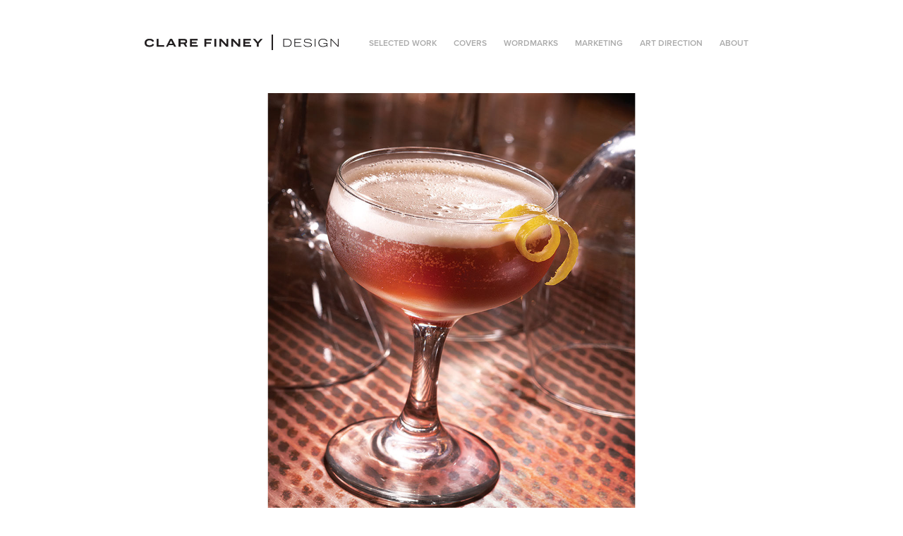

--- FILE ---
content_type: text/html; charset=utf-8
request_url: https://clarefinney.com/handcrafted-cocktails
body_size: 3919
content:
<!DOCTYPE HTML>
<html lang="en-US">
<head>
  <meta charset="UTF-8" />
  <meta name="viewport" content="width=device-width, initial-scale=1" />
      <meta name="twitter:card"  content="summary_large_image" />
      <meta name="twitter:site"  content="@AdobePortfolio" />
      <meta  property="og:title" content="Clare Finney - Handcrafted Cocktails photography" />
      <meta  property="og:image" content="https://cdn.myportfolio.com/9af42509e37c7ae08e807945451286e0/4774d2e2-50e7-4a7e-adc6-4f69628eda01_rwc_318x52x752x752x752.jpg?h=aa58feb1308013314991dff315939c66" />
      <link rel="icon" href="[data-uri]"  />
      <link rel="stylesheet" href="/dist/css/main.css" type="text/css" />
      <link rel="stylesheet" href="https://cdn.myportfolio.com/9af42509e37c7ae08e807945451286e0/032fd75f392eb984fa274a759469f7901727549437.css?h=3dd0ca475b8eff25202b60ad3ba3c235" type="text/css" />
    <link rel="canonical" href="https://clarefinney.com/handcrafted-cocktails" />
      <title>Clare Finney - Handcrafted Cocktails photography</title>
    <script type="text/javascript" src="//use.typekit.net/ik/[base64].js?cb=35f77bfb8b50944859ea3d3804e7194e7a3173fb" async onload="
    try {
      window.Typekit.load();
    } catch (e) {
      console.warn('Typekit not loaded.');
    }
    "></script>
</head>
  <body class="transition-enabled">  <div class='page-background-video page-background-video-with-panel'>
  </div>
  <div class="js-responsive-nav">
    <div class="responsive-nav has-social">
      <div class="close-responsive-click-area js-close-responsive-nav">
        <div class="close-responsive-button"></div>
      </div>
          <div class="nav-container">
            <nav data-hover-hint="nav">
                <div class="gallery-title"><a href="/covers" >Selected Work</a></div>
                <div class="gallery-title"><a href="/work" >Covers</a></div>
                <div class="gallery-title"><a href="/wordmarks" >wordmarks</a></div>
                <div class="gallery-title"><a href="/marketing" >MARKETING</a></div>
                <div class="gallery-title"><a href="/art-direction" >ART DIRECTION</a></div>
      <div class="page-title">
        <a href="/about" >About</a>
      </div>
                <div class="social pf-nav-social" data-hover-hint="navSocialIcons">
                  <ul>
                  </ul>
                </div>
            </nav>
          </div>
    </div>
  </div>
  <div class="site-wrap cfix js-site-wrap">
    <div class="site-container">
      <div class="site-content e2e-site-content">
        <header class="site-header">
          <div class="logo-container">
              <div class="logo-wrap" data-hover-hint="logo">
                    <div class="logo e2e-site-logo-text logo-image  ">
    <a href="/work" class="image-normal image-link">
      <img src="https://cdn.myportfolio.com/9af42509e37c7ae08e807945451286e0/994b3184-4cb7-4293-bf72-ed218b74ebf5_rwc_0x0x525x42x4096.jpg?h=7bb2592933db244c62cbe2aae9ab999f" alt="Clare Finney">
    </a>
</div>
              </div>
  <div class="hamburger-click-area js-hamburger">
    <div class="hamburger">
      <i></i>
      <i></i>
      <i></i>
    </div>
  </div>
          </div>
              <div class="nav-container">
                <nav data-hover-hint="nav">
                <div class="gallery-title"><a href="/covers" >Selected Work</a></div>
                <div class="gallery-title"><a href="/work" >Covers</a></div>
                <div class="gallery-title"><a href="/wordmarks" >wordmarks</a></div>
                <div class="gallery-title"><a href="/marketing" >MARKETING</a></div>
                <div class="gallery-title"><a href="/art-direction" >ART DIRECTION</a></div>
      <div class="page-title">
        <a href="/about" >About</a>
      </div>
                    <div class="social pf-nav-social" data-hover-hint="navSocialIcons">
                      <ul>
                      </ul>
                    </div>
                </nav>
              </div>
        </header>
        <main>
  <div class="page-container" data-context="page.page.container" data-hover-hint="pageContainer">
    <section class="page standard-modules">
      <div class="page-content js-page-content" data-context="pages" data-identity="id:p5cfed826428a78b96ddce07acb9bc2bb212cfc6ef329b0ad31fb0">
        <div id="project-canvas" class="js-project-modules modules content">
          <div id="project-modules">
              
              <div class="project-module module image project-module-image js-js-project-module" >

  

  
     <div class="js-lightbox" data-src="https://cdn.myportfolio.com/9af42509e37c7ae08e807945451286e0/fc046781-7668-4231-8149-1ce04092b2d3.jpg?h=92bd2b4a483c021a991d4231a836acb5">
           <img
             class="js-lazy e2e-site-project-module-image"
             src="[data-uri]"
             data-src="https://cdn.myportfolio.com/9af42509e37c7ae08e807945451286e0/fc046781-7668-4231-8149-1ce04092b2d3_rw_1920.jpg?h=30737de246d78b70dd1303ef18561d76"
             data-srcset="https://cdn.myportfolio.com/9af42509e37c7ae08e807945451286e0/fc046781-7668-4231-8149-1ce04092b2d3_rw_600.jpg?h=ce84e2ce7563f3779416aa1c1e770788 600w,https://cdn.myportfolio.com/9af42509e37c7ae08e807945451286e0/fc046781-7668-4231-8149-1ce04092b2d3_rw_1200.jpg?h=3d477c593eff8410b1fb3248258fdead 1200w,https://cdn.myportfolio.com/9af42509e37c7ae08e807945451286e0/fc046781-7668-4231-8149-1ce04092b2d3_rw_1920.jpg?h=30737de246d78b70dd1303ef18561d76 1400w,"
             data-sizes="(max-width: 1400px) 100vw, 1400px"
             width="1400"
             height="0"
             style="padding-bottom: 75%; background: rgba(0, 0, 0, 0.03)"
             
           >
     </div>
  

</div>

              
              
              
              
              
              
              
              
              
              <div class="project-module module image project-module-image js-js-project-module" >

  

  
     <div class="js-lightbox" data-src="https://cdn.myportfolio.com/9af42509e37c7ae08e807945451286e0/4ae06058-87e0-4641-8bb6-f293264d53f3.jpg?h=e51a451cdc2be81cda18a2746cd2f3fa">
           <img
             class="js-lazy e2e-site-project-module-image"
             src="[data-uri]"
             data-src="https://cdn.myportfolio.com/9af42509e37c7ae08e807945451286e0/4ae06058-87e0-4641-8bb6-f293264d53f3_rw_1920.jpg?h=f3f06ec24b4eea76f8cf034dfc7e45f6"
             data-srcset="https://cdn.myportfolio.com/9af42509e37c7ae08e807945451286e0/4ae06058-87e0-4641-8bb6-f293264d53f3_rw_600.jpg?h=a5b36bf9efce24923326c72ec4eb0793 600w,https://cdn.myportfolio.com/9af42509e37c7ae08e807945451286e0/4ae06058-87e0-4641-8bb6-f293264d53f3_rw_1200.jpg?h=37bf579209bce1410a34a7d75e08d1c1 1200w,https://cdn.myportfolio.com/9af42509e37c7ae08e807945451286e0/4ae06058-87e0-4641-8bb6-f293264d53f3_rw_1920.jpg?h=f3f06ec24b4eea76f8cf034dfc7e45f6 1400w,"
             data-sizes="(max-width: 1400px) 100vw, 1400px"
             width="1400"
             height="0"
             style="padding-bottom: 75%; background: rgba(0, 0, 0, 0.03)"
             
           >
     </div>
  

</div>

              
              
              
              
              
              
              
              
              
              <div class="project-module module image project-module-image js-js-project-module" >

  

  
     <div class="js-lightbox" data-src="https://cdn.myportfolio.com/9af42509e37c7ae08e807945451286e0/108aee00-d553-4f29-8e1f-0bb048159b6e.jpg?h=e0cf5f67db5075b0daa2bb81a98e4772">
           <img
             class="js-lazy e2e-site-project-module-image"
             src="[data-uri]"
             data-src="https://cdn.myportfolio.com/9af42509e37c7ae08e807945451286e0/108aee00-d553-4f29-8e1f-0bb048159b6e_rw_1920.jpg?h=504ff632de075553bba51fede619a50e"
             data-srcset="https://cdn.myportfolio.com/9af42509e37c7ae08e807945451286e0/108aee00-d553-4f29-8e1f-0bb048159b6e_rw_600.jpg?h=ec0510793eb661f7806a24bf6d5c9e5a 600w,https://cdn.myportfolio.com/9af42509e37c7ae08e807945451286e0/108aee00-d553-4f29-8e1f-0bb048159b6e_rw_1200.jpg?h=5e9edb9babc190daa63508c97e30a915 1200w,https://cdn.myportfolio.com/9af42509e37c7ae08e807945451286e0/108aee00-d553-4f29-8e1f-0bb048159b6e_rw_1920.jpg?h=504ff632de075553bba51fede619a50e 1400w,"
             data-sizes="(max-width: 1400px) 100vw, 1400px"
             width="1400"
             height="0"
             style="padding-bottom: 75%; background: rgba(0, 0, 0, 0.03)"
             
           >
     </div>
  

</div>

              
              
              
              
              
              
              
              
              
              <div class="project-module module image project-module-image js-js-project-module" >

  

  
     <div class="js-lightbox" data-src="https://cdn.myportfolio.com/9af42509e37c7ae08e807945451286e0/dc8387b2-6866-4c1b-9444-d1078da51280.jpg?h=4c6f473e8d3672e4ff5f41e6447e19fc">
           <img
             class="js-lazy e2e-site-project-module-image"
             src="[data-uri]"
             data-src="https://cdn.myportfolio.com/9af42509e37c7ae08e807945451286e0/dc8387b2-6866-4c1b-9444-d1078da51280_rw_1920.jpg?h=36833518b7616f6a38c1d8bb95352d19"
             data-srcset="https://cdn.myportfolio.com/9af42509e37c7ae08e807945451286e0/dc8387b2-6866-4c1b-9444-d1078da51280_rw_600.jpg?h=a3bee6ef85f5a74e42c991535b1f9a4f 600w,https://cdn.myportfolio.com/9af42509e37c7ae08e807945451286e0/dc8387b2-6866-4c1b-9444-d1078da51280_rw_1200.jpg?h=f592f03b5110bdc334925e49a3c9d65e 1200w,https://cdn.myportfolio.com/9af42509e37c7ae08e807945451286e0/dc8387b2-6866-4c1b-9444-d1078da51280_rw_1920.jpg?h=36833518b7616f6a38c1d8bb95352d19 1400w,"
             data-sizes="(max-width: 1400px) 100vw, 1400px"
             width="1400"
             height="0"
             style="padding-bottom: 75%; background: rgba(0, 0, 0, 0.03)"
             
           >
     </div>
  

</div>

              
              
              
              
              
              
              
              
              
              <div class="project-module module image project-module-image js-js-project-module" >

  

  
     <div class="js-lightbox" data-src="https://cdn.myportfolio.com/9af42509e37c7ae08e807945451286e0/b7de09c5-522f-4f53-ab93-0c0f32dd31ad.jpg?h=10ea5736554483acd687cfcf68a5ae6a">
           <img
             class="js-lazy e2e-site-project-module-image"
             src="[data-uri]"
             data-src="https://cdn.myportfolio.com/9af42509e37c7ae08e807945451286e0/b7de09c5-522f-4f53-ab93-0c0f32dd31ad_rw_1920.jpg?h=9bf4d61fed5a43ff2eb53fba33c5ed97"
             data-srcset="https://cdn.myportfolio.com/9af42509e37c7ae08e807945451286e0/b7de09c5-522f-4f53-ab93-0c0f32dd31ad_rw_600.jpg?h=b6c926daa34a7459f7c8d3f657e304ba 600w,https://cdn.myportfolio.com/9af42509e37c7ae08e807945451286e0/b7de09c5-522f-4f53-ab93-0c0f32dd31ad_rw_1200.jpg?h=6e2eecec3543a178d52f238c207216f1 1200w,https://cdn.myportfolio.com/9af42509e37c7ae08e807945451286e0/b7de09c5-522f-4f53-ab93-0c0f32dd31ad_rw_1920.jpg?h=9bf4d61fed5a43ff2eb53fba33c5ed97 1400w,"
             data-sizes="(max-width: 1400px) 100vw, 1400px"
             width="1400"
             height="0"
             style="padding-bottom: 75%; background: rgba(0, 0, 0, 0.03)"
             
           >
     </div>
  

</div>

              
              
              
              
              
              
              
              
              
              
              
              
              
              <div class="project-module module text project-module-text align- js-project-module e2e-site-project-module-text">
  <div class="rich-text js-text-editable module-text"><div style="text-align:center;"><span style="color:#999999;" class="texteditor-inline-color"><span style="font-size:15px;">Photography by Al Parrish, drinks by Molly Wellmann, styling by Ricky Moores, art direction and design by Clare Finney.</span></span><br></div></div>
</div>

              
              
              
              
              <div class="js-project-module project-module module button project-module-button" data-id="m5d0ae22c05b4b6682a2f2d7b3e9ce1c08fb494db73949f86ade20"  style=" padding-top: px;
padding-bottom: px;
">
    <div class="button-container" style="">
      <a href="/gorgeous-glass" class="button-module preserve-whitespace--nowrap">NEXT &gt;</a>
      
    </div>
</div>

              
              
              
              
              
              
              
              
              
          </div>
        </div>
      </div>
    </section>
        <section class="back-to-top" data-hover-hint="backToTop">
          <a href="#"><span class="arrow">&uarr;</span><span class="preserve-whitespace"></span></a>
        </section>
        <a class="back-to-top-fixed js-back-to-top back-to-top-fixed-with-panel" data-hover-hint="backToTop" data-hover-hint-placement="top-start" href="#">
          <svg version="1.1" id="Layer_1" xmlns="http://www.w3.org/2000/svg" xmlns:xlink="http://www.w3.org/1999/xlink" x="0px" y="0px"
           viewBox="0 0 26 26" style="enable-background:new 0 0 26 26;" xml:space="preserve" class="icon icon-back-to-top">
          <g>
            <path d="M13.8,1.3L21.6,9c0.1,0.1,0.1,0.3,0.2,0.4c0.1,0.1,0.1,0.3,0.1,0.4s0,0.3-0.1,0.4c-0.1,0.1-0.1,0.3-0.3,0.4
              c-0.1,0.1-0.2,0.2-0.4,0.3c-0.2,0.1-0.3,0.1-0.4,0.1c-0.1,0-0.3,0-0.4-0.1c-0.2-0.1-0.3-0.2-0.4-0.3L14.2,5l0,19.1
              c0,0.2-0.1,0.3-0.1,0.5c0,0.1-0.1,0.3-0.3,0.4c-0.1,0.1-0.2,0.2-0.4,0.3c-0.1,0.1-0.3,0.1-0.5,0.1c-0.1,0-0.3,0-0.4-0.1
              c-0.1-0.1-0.3-0.1-0.4-0.3c-0.1-0.1-0.2-0.2-0.3-0.4c-0.1-0.1-0.1-0.3-0.1-0.5l0-19.1l-5.7,5.7C6,10.8,5.8,10.9,5.7,11
              c-0.1,0.1-0.3,0.1-0.4,0.1c-0.2,0-0.3,0-0.4-0.1c-0.1-0.1-0.3-0.2-0.4-0.3c-0.1-0.1-0.1-0.2-0.2-0.4C4.1,10.2,4,10.1,4.1,9.9
              c0-0.1,0-0.3,0.1-0.4c0-0.1,0.1-0.3,0.3-0.4l7.7-7.8c0.1,0,0.2-0.1,0.2-0.1c0,0,0.1-0.1,0.2-0.1c0.1,0,0.2,0,0.2-0.1
              c0.1,0,0.1,0,0.2,0c0,0,0.1,0,0.2,0c0.1,0,0.2,0,0.2,0.1c0.1,0,0.1,0.1,0.2,0.1C13.7,1.2,13.8,1.2,13.8,1.3z"/>
          </g>
          </svg>
        </a>
  </div>
              <footer class="site-footer" data-hover-hint="footer">
                <div class="footer-text">
                  Powered by <a href="http://portfolio.adobe.com" target="_blank">Adobe Portfolio</a>
                </div>
              </footer>
        </main>
      </div>
    </div>
  </div>
</body>
<script type="text/javascript">
  // fix for Safari's back/forward cache
  window.onpageshow = function(e) {
    if (e.persisted) { window.location.reload(); }
  };
</script>
  <script type="text/javascript">var __config__ = {"page_id":"p5cfed826428a78b96ddce07acb9bc2bb212cfc6ef329b0ad31fb0","theme":{"name":"geometric"},"pageTransition":true,"linkTransition":true,"disableDownload":false,"localizedValidationMessages":{"required":"This field is required","Email":"This field must be a valid email address"},"lightbox":{"enabled":true,"color":{"opacity":0.94,"hex":"#fff"}},"cookie_banner":{"enabled":false}};</script>
  <script type="text/javascript" src="/site/translations?cb=35f77bfb8b50944859ea3d3804e7194e7a3173fb"></script>
  <script type="text/javascript" src="/dist/js/main.js?cb=35f77bfb8b50944859ea3d3804e7194e7a3173fb"></script>
</html>
